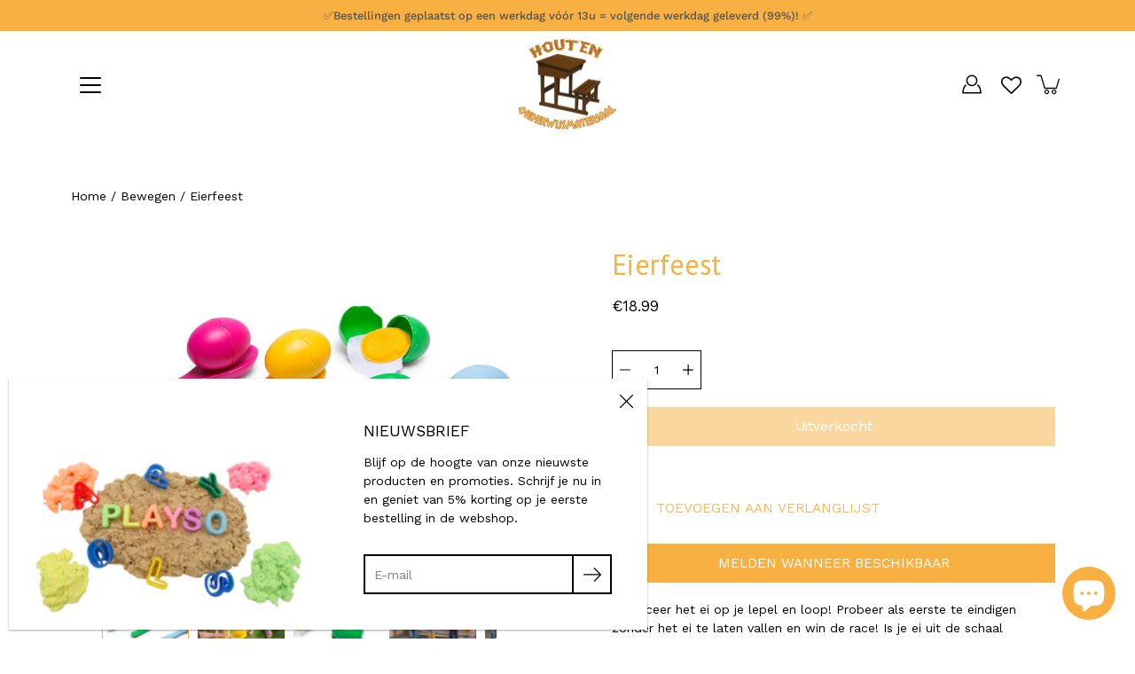

--- FILE ---
content_type: text/javascript; charset=utf-8
request_url: https://houtenonderwijsmateriaal.be/products/eierfeest.js
body_size: 449
content:
{"id":6755759325364,"title":"Eierfeest","handle":"eierfeest","description":"\u003cp\u003eBalanceer het ei op je lepel en loop! Probeer als eerste te eindigen zonder het ei te laten vallen en win de race! Is je ei uit de schaal gevallen? Begin opnieuw!\u003c\/p\u003e\n\u003cbr\u003e\n\u003ch3\u003eInhoud\u003c\/h3\u003e\n\u003cp\u003e4 gekleurde lepels (afm. 19 cm)\u003cbr\u003e4 gekleurde eieren \u003cbr\u003e4 keer het binnenste van een ei\u003c\/p\u003e","published_at":"2021-07-13T15:38:04+02:00","created_at":"2021-07-13T15:38:03+02:00","vendor":"BS-Toys","type":"","tags":["bewegen","eten-drinken","gezelschapspel","overige","spelen","spellen","TAG21","VAT21"],"price":1899,"price_min":1899,"price_max":1899,"available":false,"price_varies":false,"compare_at_price":null,"compare_at_price_min":0,"compare_at_price_max":0,"compare_at_price_varies":false,"variants":[{"id":40164597825716,"title":"Default Title","option1":"Default Title","option2":null,"option3":null,"sku":"GA332","requires_shipping":true,"taxable":true,"featured_image":null,"available":false,"name":"Eierfeest","public_title":null,"options":["Default Title"],"price":1899,"weight":0,"compare_at_price":null,"inventory_management":"shopify","barcode":"8717775443322","requires_selling_plan":false,"selling_plan_allocations":[]}],"images":["\/\/cdn.shopify.com\/s\/files\/1\/0520\/3627\/2308\/products\/22.jpg?v=1649411601","\/\/cdn.shopify.com\/s\/files\/1\/0520\/3627\/2308\/products\/23.jpg?v=1649411705","\/\/cdn.shopify.com\/s\/files\/1\/0520\/3627\/2308\/products\/61QUV9dD9wL._AC_SL1500.jpg?v=1626183485","\/\/cdn.shopify.com\/s\/files\/1\/0520\/3627\/2308\/products\/51jQsKCv6yL._AC_SL1000.jpg?v=1649411911","\/\/cdn.shopify.com\/s\/files\/1\/0520\/3627\/2308\/products\/71EsETaaTwL._AC_SL1500.jpg?v=1649412000","\/\/cdn.shopify.com\/s\/files\/1\/0520\/3627\/2308\/products\/51SNODkE9-L._AC_SL1000.jpg?v=1626183485"],"featured_image":"\/\/cdn.shopify.com\/s\/files\/1\/0520\/3627\/2308\/products\/22.jpg?v=1649411601","options":[{"name":"Title","position":1,"values":["Default Title"]}],"url":"\/products\/eierfeest","media":[{"alt":"Eierfeest","id":22124294144180,"position":1,"preview_image":{"aspect_ratio":1.4,"height":1000,"width":1400,"src":"https:\/\/cdn.shopify.com\/s\/files\/1\/0520\/3627\/2308\/products\/22.jpg?v=1649411601"},"aspect_ratio":1.4,"height":1000,"media_type":"image","src":"https:\/\/cdn.shopify.com\/s\/files\/1\/0520\/3627\/2308\/products\/22.jpg?v=1649411601","width":1400},{"alt":"Eierfeest","id":22124294176948,"position":2,"preview_image":{"aspect_ratio":1.4,"height":1000,"width":1400,"src":"https:\/\/cdn.shopify.com\/s\/files\/1\/0520\/3627\/2308\/products\/23.jpg?v=1649411705"},"aspect_ratio":1.4,"height":1000,"media_type":"image","src":"https:\/\/cdn.shopify.com\/s\/files\/1\/0520\/3627\/2308\/products\/23.jpg?v=1649411705","width":1400},{"alt":"Eierfeest","id":22019698852020,"position":3,"preview_image":{"aspect_ratio":1.854,"height":809,"width":1500,"src":"https:\/\/cdn.shopify.com\/s\/files\/1\/0520\/3627\/2308\/products\/61QUV9dD9wL._AC_SL1500.jpg?v=1626183485"},"aspect_ratio":1.854,"height":809,"media_type":"image","src":"https:\/\/cdn.shopify.com\/s\/files\/1\/0520\/3627\/2308\/products\/61QUV9dD9wL._AC_SL1500.jpg?v=1626183485","width":1500},{"alt":"Eierfeest","id":22019698884788,"position":4,"preview_image":{"aspect_ratio":1.499,"height":667,"width":1000,"src":"https:\/\/cdn.shopify.com\/s\/files\/1\/0520\/3627\/2308\/products\/51jQsKCv6yL._AC_SL1000.jpg?v=1649411911"},"aspect_ratio":1.499,"height":667,"media_type":"image","src":"https:\/\/cdn.shopify.com\/s\/files\/1\/0520\/3627\/2308\/products\/51jQsKCv6yL._AC_SL1000.jpg?v=1649411911","width":1000},{"alt":"Eierfeest","id":22019698917556,"position":5,"preview_image":{"aspect_ratio":1.5,"height":1000,"width":1500,"src":"https:\/\/cdn.shopify.com\/s\/files\/1\/0520\/3627\/2308\/products\/71EsETaaTwL._AC_SL1500.jpg?v=1649412000"},"aspect_ratio":1.5,"height":1000,"media_type":"image","src":"https:\/\/cdn.shopify.com\/s\/files\/1\/0520\/3627\/2308\/products\/71EsETaaTwL._AC_SL1500.jpg?v=1649412000","width":1500},{"alt":"Eierfeest","id":22019698950324,"position":6,"preview_image":{"aspect_ratio":1.077,"height":575,"width":619,"src":"https:\/\/cdn.shopify.com\/s\/files\/1\/0520\/3627\/2308\/products\/51SNODkE9-L._AC_SL1000.jpg?v=1626183485"},"aspect_ratio":1.077,"height":575,"media_type":"image","src":"https:\/\/cdn.shopify.com\/s\/files\/1\/0520\/3627\/2308\/products\/51SNODkE9-L._AC_SL1000.jpg?v=1626183485","width":619}],"requires_selling_plan":false,"selling_plan_groups":[]}

--- FILE ---
content_type: text/javascript; charset=utf-8
request_url: https://houtenonderwijsmateriaal.be/products/eierfeest.js?currency=EUR&country=BE
body_size: 231
content:
{"id":6755759325364,"title":"Eierfeest","handle":"eierfeest","description":"\u003cp\u003eBalanceer het ei op je lepel en loop! Probeer als eerste te eindigen zonder het ei te laten vallen en win de race! Is je ei uit de schaal gevallen? Begin opnieuw!\u003c\/p\u003e\n\u003cbr\u003e\n\u003ch3\u003eInhoud\u003c\/h3\u003e\n\u003cp\u003e4 gekleurde lepels (afm. 19 cm)\u003cbr\u003e4 gekleurde eieren \u003cbr\u003e4 keer het binnenste van een ei\u003c\/p\u003e","published_at":"2021-07-13T15:38:04+02:00","created_at":"2021-07-13T15:38:03+02:00","vendor":"BS-Toys","type":"","tags":["bewegen","eten-drinken","gezelschapspel","overige","spelen","spellen","TAG21","VAT21"],"price":1899,"price_min":1899,"price_max":1899,"available":false,"price_varies":false,"compare_at_price":null,"compare_at_price_min":0,"compare_at_price_max":0,"compare_at_price_varies":false,"variants":[{"id":40164597825716,"title":"Default Title","option1":"Default Title","option2":null,"option3":null,"sku":"GA332","requires_shipping":true,"taxable":true,"featured_image":null,"available":false,"name":"Eierfeest","public_title":null,"options":["Default Title"],"price":1899,"weight":0,"compare_at_price":null,"inventory_management":"shopify","barcode":"8717775443322","requires_selling_plan":false,"selling_plan_allocations":[]}],"images":["\/\/cdn.shopify.com\/s\/files\/1\/0520\/3627\/2308\/products\/22.jpg?v=1649411601","\/\/cdn.shopify.com\/s\/files\/1\/0520\/3627\/2308\/products\/23.jpg?v=1649411705","\/\/cdn.shopify.com\/s\/files\/1\/0520\/3627\/2308\/products\/61QUV9dD9wL._AC_SL1500.jpg?v=1626183485","\/\/cdn.shopify.com\/s\/files\/1\/0520\/3627\/2308\/products\/51jQsKCv6yL._AC_SL1000.jpg?v=1649411911","\/\/cdn.shopify.com\/s\/files\/1\/0520\/3627\/2308\/products\/71EsETaaTwL._AC_SL1500.jpg?v=1649412000","\/\/cdn.shopify.com\/s\/files\/1\/0520\/3627\/2308\/products\/51SNODkE9-L._AC_SL1000.jpg?v=1626183485"],"featured_image":"\/\/cdn.shopify.com\/s\/files\/1\/0520\/3627\/2308\/products\/22.jpg?v=1649411601","options":[{"name":"Title","position":1,"values":["Default Title"]}],"url":"\/products\/eierfeest","media":[{"alt":"Eierfeest","id":22124294144180,"position":1,"preview_image":{"aspect_ratio":1.4,"height":1000,"width":1400,"src":"https:\/\/cdn.shopify.com\/s\/files\/1\/0520\/3627\/2308\/products\/22.jpg?v=1649411601"},"aspect_ratio":1.4,"height":1000,"media_type":"image","src":"https:\/\/cdn.shopify.com\/s\/files\/1\/0520\/3627\/2308\/products\/22.jpg?v=1649411601","width":1400},{"alt":"Eierfeest","id":22124294176948,"position":2,"preview_image":{"aspect_ratio":1.4,"height":1000,"width":1400,"src":"https:\/\/cdn.shopify.com\/s\/files\/1\/0520\/3627\/2308\/products\/23.jpg?v=1649411705"},"aspect_ratio":1.4,"height":1000,"media_type":"image","src":"https:\/\/cdn.shopify.com\/s\/files\/1\/0520\/3627\/2308\/products\/23.jpg?v=1649411705","width":1400},{"alt":"Eierfeest","id":22019698852020,"position":3,"preview_image":{"aspect_ratio":1.854,"height":809,"width":1500,"src":"https:\/\/cdn.shopify.com\/s\/files\/1\/0520\/3627\/2308\/products\/61QUV9dD9wL._AC_SL1500.jpg?v=1626183485"},"aspect_ratio":1.854,"height":809,"media_type":"image","src":"https:\/\/cdn.shopify.com\/s\/files\/1\/0520\/3627\/2308\/products\/61QUV9dD9wL._AC_SL1500.jpg?v=1626183485","width":1500},{"alt":"Eierfeest","id":22019698884788,"position":4,"preview_image":{"aspect_ratio":1.499,"height":667,"width":1000,"src":"https:\/\/cdn.shopify.com\/s\/files\/1\/0520\/3627\/2308\/products\/51jQsKCv6yL._AC_SL1000.jpg?v=1649411911"},"aspect_ratio":1.499,"height":667,"media_type":"image","src":"https:\/\/cdn.shopify.com\/s\/files\/1\/0520\/3627\/2308\/products\/51jQsKCv6yL._AC_SL1000.jpg?v=1649411911","width":1000},{"alt":"Eierfeest","id":22019698917556,"position":5,"preview_image":{"aspect_ratio":1.5,"height":1000,"width":1500,"src":"https:\/\/cdn.shopify.com\/s\/files\/1\/0520\/3627\/2308\/products\/71EsETaaTwL._AC_SL1500.jpg?v=1649412000"},"aspect_ratio":1.5,"height":1000,"media_type":"image","src":"https:\/\/cdn.shopify.com\/s\/files\/1\/0520\/3627\/2308\/products\/71EsETaaTwL._AC_SL1500.jpg?v=1649412000","width":1500},{"alt":"Eierfeest","id":22019698950324,"position":6,"preview_image":{"aspect_ratio":1.077,"height":575,"width":619,"src":"https:\/\/cdn.shopify.com\/s\/files\/1\/0520\/3627\/2308\/products\/51SNODkE9-L._AC_SL1000.jpg?v=1626183485"},"aspect_ratio":1.077,"height":575,"media_type":"image","src":"https:\/\/cdn.shopify.com\/s\/files\/1\/0520\/3627\/2308\/products\/51SNODkE9-L._AC_SL1000.jpg?v=1626183485","width":619}],"requires_selling_plan":false,"selling_plan_groups":[]}

--- FILE ---
content_type: text/javascript; charset=utf-8
request_url: https://houtenonderwijsmateriaal.be/products/eierfeest.js
body_size: 1109
content:
{"id":6755759325364,"title":"Eierfeest","handle":"eierfeest","description":"\u003cp\u003eBalanceer het ei op je lepel en loop! Probeer als eerste te eindigen zonder het ei te laten vallen en win de race! Is je ei uit de schaal gevallen? Begin opnieuw!\u003c\/p\u003e\n\u003cbr\u003e\n\u003ch3\u003eInhoud\u003c\/h3\u003e\n\u003cp\u003e4 gekleurde lepels (afm. 19 cm)\u003cbr\u003e4 gekleurde eieren \u003cbr\u003e4 keer het binnenste van een ei\u003c\/p\u003e","published_at":"2021-07-13T15:38:04+02:00","created_at":"2021-07-13T15:38:03+02:00","vendor":"BS-Toys","type":"","tags":["bewegen","eten-drinken","gezelschapspel","overige","spelen","spellen","TAG21","VAT21"],"price":1899,"price_min":1899,"price_max":1899,"available":false,"price_varies":false,"compare_at_price":null,"compare_at_price_min":0,"compare_at_price_max":0,"compare_at_price_varies":false,"variants":[{"id":40164597825716,"title":"Default Title","option1":"Default Title","option2":null,"option3":null,"sku":"GA332","requires_shipping":true,"taxable":true,"featured_image":null,"available":false,"name":"Eierfeest","public_title":null,"options":["Default Title"],"price":1899,"weight":0,"compare_at_price":null,"inventory_management":"shopify","barcode":"8717775443322","requires_selling_plan":false,"selling_plan_allocations":[]}],"images":["\/\/cdn.shopify.com\/s\/files\/1\/0520\/3627\/2308\/products\/22.jpg?v=1649411601","\/\/cdn.shopify.com\/s\/files\/1\/0520\/3627\/2308\/products\/23.jpg?v=1649411705","\/\/cdn.shopify.com\/s\/files\/1\/0520\/3627\/2308\/products\/61QUV9dD9wL._AC_SL1500.jpg?v=1626183485","\/\/cdn.shopify.com\/s\/files\/1\/0520\/3627\/2308\/products\/51jQsKCv6yL._AC_SL1000.jpg?v=1649411911","\/\/cdn.shopify.com\/s\/files\/1\/0520\/3627\/2308\/products\/71EsETaaTwL._AC_SL1500.jpg?v=1649412000","\/\/cdn.shopify.com\/s\/files\/1\/0520\/3627\/2308\/products\/51SNODkE9-L._AC_SL1000.jpg?v=1626183485"],"featured_image":"\/\/cdn.shopify.com\/s\/files\/1\/0520\/3627\/2308\/products\/22.jpg?v=1649411601","options":[{"name":"Title","position":1,"values":["Default Title"]}],"url":"\/products\/eierfeest","media":[{"alt":"Eierfeest","id":22124294144180,"position":1,"preview_image":{"aspect_ratio":1.4,"height":1000,"width":1400,"src":"https:\/\/cdn.shopify.com\/s\/files\/1\/0520\/3627\/2308\/products\/22.jpg?v=1649411601"},"aspect_ratio":1.4,"height":1000,"media_type":"image","src":"https:\/\/cdn.shopify.com\/s\/files\/1\/0520\/3627\/2308\/products\/22.jpg?v=1649411601","width":1400},{"alt":"Eierfeest","id":22124294176948,"position":2,"preview_image":{"aspect_ratio":1.4,"height":1000,"width":1400,"src":"https:\/\/cdn.shopify.com\/s\/files\/1\/0520\/3627\/2308\/products\/23.jpg?v=1649411705"},"aspect_ratio":1.4,"height":1000,"media_type":"image","src":"https:\/\/cdn.shopify.com\/s\/files\/1\/0520\/3627\/2308\/products\/23.jpg?v=1649411705","width":1400},{"alt":"Eierfeest","id":22019698852020,"position":3,"preview_image":{"aspect_ratio":1.854,"height":809,"width":1500,"src":"https:\/\/cdn.shopify.com\/s\/files\/1\/0520\/3627\/2308\/products\/61QUV9dD9wL._AC_SL1500.jpg?v=1626183485"},"aspect_ratio":1.854,"height":809,"media_type":"image","src":"https:\/\/cdn.shopify.com\/s\/files\/1\/0520\/3627\/2308\/products\/61QUV9dD9wL._AC_SL1500.jpg?v=1626183485","width":1500},{"alt":"Eierfeest","id":22019698884788,"position":4,"preview_image":{"aspect_ratio":1.499,"height":667,"width":1000,"src":"https:\/\/cdn.shopify.com\/s\/files\/1\/0520\/3627\/2308\/products\/51jQsKCv6yL._AC_SL1000.jpg?v=1649411911"},"aspect_ratio":1.499,"height":667,"media_type":"image","src":"https:\/\/cdn.shopify.com\/s\/files\/1\/0520\/3627\/2308\/products\/51jQsKCv6yL._AC_SL1000.jpg?v=1649411911","width":1000},{"alt":"Eierfeest","id":22019698917556,"position":5,"preview_image":{"aspect_ratio":1.5,"height":1000,"width":1500,"src":"https:\/\/cdn.shopify.com\/s\/files\/1\/0520\/3627\/2308\/products\/71EsETaaTwL._AC_SL1500.jpg?v=1649412000"},"aspect_ratio":1.5,"height":1000,"media_type":"image","src":"https:\/\/cdn.shopify.com\/s\/files\/1\/0520\/3627\/2308\/products\/71EsETaaTwL._AC_SL1500.jpg?v=1649412000","width":1500},{"alt":"Eierfeest","id":22019698950324,"position":6,"preview_image":{"aspect_ratio":1.077,"height":575,"width":619,"src":"https:\/\/cdn.shopify.com\/s\/files\/1\/0520\/3627\/2308\/products\/51SNODkE9-L._AC_SL1000.jpg?v=1626183485"},"aspect_ratio":1.077,"height":575,"media_type":"image","src":"https:\/\/cdn.shopify.com\/s\/files\/1\/0520\/3627\/2308\/products\/51SNODkE9-L._AC_SL1000.jpg?v=1626183485","width":619}],"requires_selling_plan":false,"selling_plan_groups":[]}

--- FILE ---
content_type: text/javascript; charset=utf-8
request_url: https://houtenonderwijsmateriaal.be/products/eierfeest.js?currency=EUR&country=BE
body_size: 665
content:
{"id":6755759325364,"title":"Eierfeest","handle":"eierfeest","description":"\u003cp\u003eBalanceer het ei op je lepel en loop! Probeer als eerste te eindigen zonder het ei te laten vallen en win de race! Is je ei uit de schaal gevallen? Begin opnieuw!\u003c\/p\u003e\n\u003cbr\u003e\n\u003ch3\u003eInhoud\u003c\/h3\u003e\n\u003cp\u003e4 gekleurde lepels (afm. 19 cm)\u003cbr\u003e4 gekleurde eieren \u003cbr\u003e4 keer het binnenste van een ei\u003c\/p\u003e","published_at":"2021-07-13T15:38:04+02:00","created_at":"2021-07-13T15:38:03+02:00","vendor":"BS-Toys","type":"","tags":["bewegen","eten-drinken","gezelschapspel","overige","spelen","spellen","TAG21","VAT21"],"price":1899,"price_min":1899,"price_max":1899,"available":false,"price_varies":false,"compare_at_price":null,"compare_at_price_min":0,"compare_at_price_max":0,"compare_at_price_varies":false,"variants":[{"id":40164597825716,"title":"Default Title","option1":"Default Title","option2":null,"option3":null,"sku":"GA332","requires_shipping":true,"taxable":true,"featured_image":null,"available":false,"name":"Eierfeest","public_title":null,"options":["Default Title"],"price":1899,"weight":0,"compare_at_price":null,"inventory_management":"shopify","barcode":"8717775443322","requires_selling_plan":false,"selling_plan_allocations":[]}],"images":["\/\/cdn.shopify.com\/s\/files\/1\/0520\/3627\/2308\/products\/22.jpg?v=1649411601","\/\/cdn.shopify.com\/s\/files\/1\/0520\/3627\/2308\/products\/23.jpg?v=1649411705","\/\/cdn.shopify.com\/s\/files\/1\/0520\/3627\/2308\/products\/61QUV9dD9wL._AC_SL1500.jpg?v=1626183485","\/\/cdn.shopify.com\/s\/files\/1\/0520\/3627\/2308\/products\/51jQsKCv6yL._AC_SL1000.jpg?v=1649411911","\/\/cdn.shopify.com\/s\/files\/1\/0520\/3627\/2308\/products\/71EsETaaTwL._AC_SL1500.jpg?v=1649412000","\/\/cdn.shopify.com\/s\/files\/1\/0520\/3627\/2308\/products\/51SNODkE9-L._AC_SL1000.jpg?v=1626183485"],"featured_image":"\/\/cdn.shopify.com\/s\/files\/1\/0520\/3627\/2308\/products\/22.jpg?v=1649411601","options":[{"name":"Title","position":1,"values":["Default Title"]}],"url":"\/products\/eierfeest","media":[{"alt":"Eierfeest","id":22124294144180,"position":1,"preview_image":{"aspect_ratio":1.4,"height":1000,"width":1400,"src":"https:\/\/cdn.shopify.com\/s\/files\/1\/0520\/3627\/2308\/products\/22.jpg?v=1649411601"},"aspect_ratio":1.4,"height":1000,"media_type":"image","src":"https:\/\/cdn.shopify.com\/s\/files\/1\/0520\/3627\/2308\/products\/22.jpg?v=1649411601","width":1400},{"alt":"Eierfeest","id":22124294176948,"position":2,"preview_image":{"aspect_ratio":1.4,"height":1000,"width":1400,"src":"https:\/\/cdn.shopify.com\/s\/files\/1\/0520\/3627\/2308\/products\/23.jpg?v=1649411705"},"aspect_ratio":1.4,"height":1000,"media_type":"image","src":"https:\/\/cdn.shopify.com\/s\/files\/1\/0520\/3627\/2308\/products\/23.jpg?v=1649411705","width":1400},{"alt":"Eierfeest","id":22019698852020,"position":3,"preview_image":{"aspect_ratio":1.854,"height":809,"width":1500,"src":"https:\/\/cdn.shopify.com\/s\/files\/1\/0520\/3627\/2308\/products\/61QUV9dD9wL._AC_SL1500.jpg?v=1626183485"},"aspect_ratio":1.854,"height":809,"media_type":"image","src":"https:\/\/cdn.shopify.com\/s\/files\/1\/0520\/3627\/2308\/products\/61QUV9dD9wL._AC_SL1500.jpg?v=1626183485","width":1500},{"alt":"Eierfeest","id":22019698884788,"position":4,"preview_image":{"aspect_ratio":1.499,"height":667,"width":1000,"src":"https:\/\/cdn.shopify.com\/s\/files\/1\/0520\/3627\/2308\/products\/51jQsKCv6yL._AC_SL1000.jpg?v=1649411911"},"aspect_ratio":1.499,"height":667,"media_type":"image","src":"https:\/\/cdn.shopify.com\/s\/files\/1\/0520\/3627\/2308\/products\/51jQsKCv6yL._AC_SL1000.jpg?v=1649411911","width":1000},{"alt":"Eierfeest","id":22019698917556,"position":5,"preview_image":{"aspect_ratio":1.5,"height":1000,"width":1500,"src":"https:\/\/cdn.shopify.com\/s\/files\/1\/0520\/3627\/2308\/products\/71EsETaaTwL._AC_SL1500.jpg?v=1649412000"},"aspect_ratio":1.5,"height":1000,"media_type":"image","src":"https:\/\/cdn.shopify.com\/s\/files\/1\/0520\/3627\/2308\/products\/71EsETaaTwL._AC_SL1500.jpg?v=1649412000","width":1500},{"alt":"Eierfeest","id":22019698950324,"position":6,"preview_image":{"aspect_ratio":1.077,"height":575,"width":619,"src":"https:\/\/cdn.shopify.com\/s\/files\/1\/0520\/3627\/2308\/products\/51SNODkE9-L._AC_SL1000.jpg?v=1626183485"},"aspect_ratio":1.077,"height":575,"media_type":"image","src":"https:\/\/cdn.shopify.com\/s\/files\/1\/0520\/3627\/2308\/products\/51SNODkE9-L._AC_SL1000.jpg?v=1626183485","width":619}],"requires_selling_plan":false,"selling_plan_groups":[]}